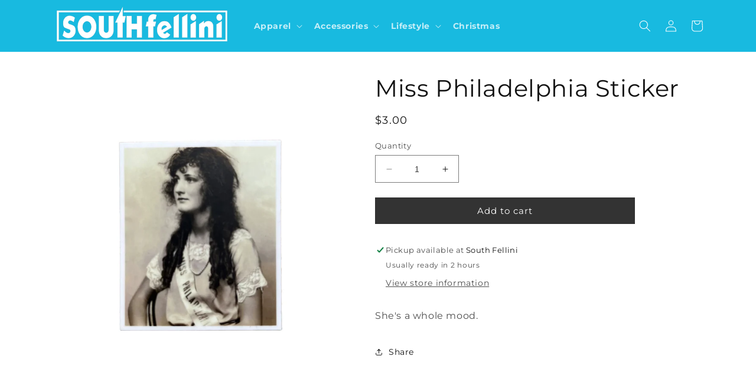

--- FILE ---
content_type: text/javascript
request_url: https://southfellini.com/cdn/shop/t/15/compiled_assets/scripts.js?v=2566
body_size: 1614
content:
(function(){var __sections__={};(function(){for(var i=0,s=document.getElementById("sections-script").getAttribute("data-sections").split(",");i<s.length;i++)__sections__[s[i]]=!0})(),function(){if(!(!__sections__["fellini-podcast"]&&!window.DesignMode))try{let setActiveSlide2=function(currentSlide,newSlide,slideLeft){slideLeft&&currentSlide.classList.add("left"),currentSlide.classList.remove("active"),newSlide.classList.add("active"),slideLeft||newSlide.classList.remove("left")},getDataValue2=function(elm){return elm.getAttribute("data-value")||""};var setActiveSlide=setActiveSlide2,getDataValue=getDataValue2;const rssUrl="https://anchor.fm/s/18480338/podcast/rss",podcastListContainer=document.getElementById("podcast-episodes-container"),podCastListPages=document.getElementById("podcast-pages-container");if(podcastListContainer){const maxIndex=getDataValue2(document.getElementById("per_page"))-1;feednami.load(rssUrl).then(feed=>{let index=0,templateArray=[];getDataValue2(document.getElementById("reverse_sort"))==="true"&&(feed.entries=feed.entries.reverse());for(let entry of feed.entries){const revisedUrl=entry.link.replace("/episodes/","/embed/episodes/"),postedDate=new Date(entry.date).toLocaleDateString("en-US",{year:"numeric",month:"long",day:"numeric"}),description=(new DOMParser().parseFromString(entry.description,"text/html").body.textContent||"").trim();templateArray.push(`
          ${index?"":'<div class="template">'}
          <div class="styles__episodeFeedItem___1U6E2">
            <a class="podcast-list-link styles__episodeImage___tMifW" href="${revisedUrl}" target="iframe">
              <img src="${entry.image.url}" width="" height="">
              <button class="styles__circle___1g-9u styles__white___372tQ styles__playButton___1Ivi4 styles__playButton___1uaGA" aria-label="" style="height: 31px; min-height: 31px; width: 31px; min-width: 31px; border-radius: 16px;">
                <svg xmlns="http://www.w3.org/2000/svg" viewBox="-1 0 11 12" width="13" height="13"><rect width="12" height="12" fill="none"></rect><path d="M1 .81v10.38a.76.76 0 0 0 .75.75.67.67 0 0 0 .39-.12l8.42-5.18a.75.75 0 0 0 0-1.28L2.14.18a.75.75 0 0 0-1 .24.79.79 0 0 0-.14.39z" fill="#282F36"></path></svg>
              </button>
            </a>
            <a class="podcast-list-link" href="${revisedUrl}" target="iframe">
              <div class="styles__episodeHeading___29q7v" style="overflow: hidden;">
                <div>
                  <div>
                    ${entry.title}
                  </div>
                </div>
              </div>
            </a>
            <div class="styles__episodeDescription___C3oZg ">
              <div class="styles__expander___1NNVb styles__expander--dark___3Qxhe" style="overflow: hidden;">
                <div>
                  <div>
                    ${description}
                  </div>
                </div>
              </div>
            </div>
            <div class="styles__episodeDuration___2I0Qb">
              ${entry["itunes:duration"]["#"]}
            </div>
            <div class="styles__episodeCreated___1zP5p">
              ${postedDate}
            </div>
          </div>
          ${index===maxIndex?"</div>":""}
        `),index===maxIndex?index=0:index++}templateArray.length&&(podcastListContainer.innerHTML=templateArray.join(""))}).then(()=>{let allSlides=document.querySelectorAll("#podcast-episodes-container > div.template");allSlides=Array.prototype.slice.call(allSlides);let pageSelect=document.createElement("select");for(let i=0;i<allSlides.length;i++){let option=document.createElement("option");option.value=i,option.innerHTML=i+1,pageSelect.appendChild(option)}podCastListPages.innerHTML="Page: ",podCastListPages.appendChild(pageSelect),podCastListPages.innerHTML+=` of ${allSlides.length}`,pageSelect=document.querySelector("#podcast-pages-container select"),pageSelect.addEventListener("change",e=>{let lastIndex=pageSelect.getAttribute("data-index")||0,newIndex=e.target.value,currentSlide=allSlides[lastIndex],newSlide=allSlides[newIndex];if(newIndex>lastIndex?setActiveSlide2(currentSlide,newSlide,!0):newIndex<lastIndex&&setActiveSlide2(currentSlide,newSlide),pageSelect.setAttribute("data-index",newIndex),Math.abs(newIndex-lastIndex)>1)for(let i=0;i<allSlides.length;i++)i!=newIndex&&i!=lastIndex?(allSlides[i].style.display="none",i<newIndex?allSlides[i].classList.add("left"):i>newIndex&&allSlides[i].classList.remove("left"),setTimeout(()=>{allSlides[i].style.display=""},1e3)):i==newIndex?allSlides[i].classList.remove("left"):i==lastIndex&&(newIndex>lastIndex?allSlides[i].classList.add("left"):allSlides[i].classList.remove("left"))});let firstSlide=document.querySelector("#podcast-episodes-container div.template:first-of-type");firstSlide&&firstSlide.classList.add("active");let prevArrow=document.querySelector("div.arrows.left"),nextArrow=document.querySelector("div.arrows.right");prevArrow&&prevArrow.addEventListener("click",e=>{e.preventDefault(),pageSelect.selectedIndex=pageSelect.selectedIndex-1,pageSelect.dispatchEvent(new Event("change"))}),nextArrow&&nextArrow.addEventListener("click",e=>{e.preventDefault(),pageSelect.selectedIndex=pageSelect.selectedIndex+1,pageSelect.dispatchEvent(new Event("change"))})})}}catch(e){console.error(e)}}(),function(){if(__sections__.header)try{class StickyHeader extends HTMLElement{constructor(){super()}connectedCallback(){this.header=document.querySelector(".section-header"),this.headerIsAlwaysSticky=this.getAttribute("data-sticky-type")==="always"||this.getAttribute("data-sticky-type")==="reduce-logo-size",this.headerBounds={},this.setHeaderHeight(),window.matchMedia("(max-width: 990px)").addEventListener("change",this.setHeaderHeight.bind(this)),this.headerIsAlwaysSticky&&this.header.classList.add("shopify-section-header-sticky"),this.currentScrollTop=0,this.preventReveal=!1,this.predictiveSearch=this.querySelector("predictive-search"),this.onScrollHandler=this.onScroll.bind(this),this.hideHeaderOnScrollUp=()=>this.preventReveal=!0,this.addEventListener("preventHeaderReveal",this.hideHeaderOnScrollUp),window.addEventListener("scroll",this.onScrollHandler,!1),this.createObserver()}setHeaderHeight(){document.documentElement.style.setProperty("--header-height",`${this.header.offsetHeight}px`)}disconnectedCallback(){this.removeEventListener("preventHeaderReveal",this.hideHeaderOnScrollUp),window.removeEventListener("scroll",this.onScrollHandler)}createObserver(){new IntersectionObserver((entries,observer2)=>{this.headerBounds=entries[0].intersectionRect,observer2.disconnect()}).observe(this.header)}onScroll(){const scrollTop=window.pageYOffset||document.documentElement.scrollTop;if(!(this.predictiveSearch&&this.predictiveSearch.isOpen)){if(scrollTop>this.currentScrollTop&&scrollTop>this.headerBounds.bottom){if(this.header.classList.add("scrolled-past-header"),this.preventHide)return;requestAnimationFrame(this.hide.bind(this))}else scrollTop<this.currentScrollTop&&scrollTop>this.headerBounds.bottom?(this.header.classList.add("scrolled-past-header"),this.preventReveal?(window.clearTimeout(this.isScrolling),this.isScrolling=setTimeout(()=>{this.preventReveal=!1},66),requestAnimationFrame(this.hide.bind(this))):requestAnimationFrame(this.reveal.bind(this))):scrollTop<=this.headerBounds.top&&(this.header.classList.remove("scrolled-past-header"),requestAnimationFrame(this.reset.bind(this)));this.currentScrollTop=scrollTop}}hide(){this.headerIsAlwaysSticky||(this.header.classList.add("shopify-section-header-hidden","shopify-section-header-sticky"),this.closeMenuDisclosure(),this.closeSearchModal())}reveal(){this.headerIsAlwaysSticky||(this.header.classList.add("shopify-section-header-sticky","animate"),this.header.classList.remove("shopify-section-header-hidden"))}reset(){this.headerIsAlwaysSticky||this.header.classList.remove("shopify-section-header-hidden","shopify-section-header-sticky","animate")}closeMenuDisclosure(){this.disclosures=this.disclosures||this.header.querySelectorAll("header-menu"),this.disclosures.forEach(disclosure=>disclosure.close())}closeSearchModal(){this.searchModal=this.searchModal||this.header.querySelector("details-modal"),this.searchModal.close(!1)}}customElements.define("sticky-header",StickyHeader)}catch(e){console.error(e)}}()})();
//# sourceMappingURL=/cdn/shop/t/15/compiled_assets/scripts.js.map?v=2566
